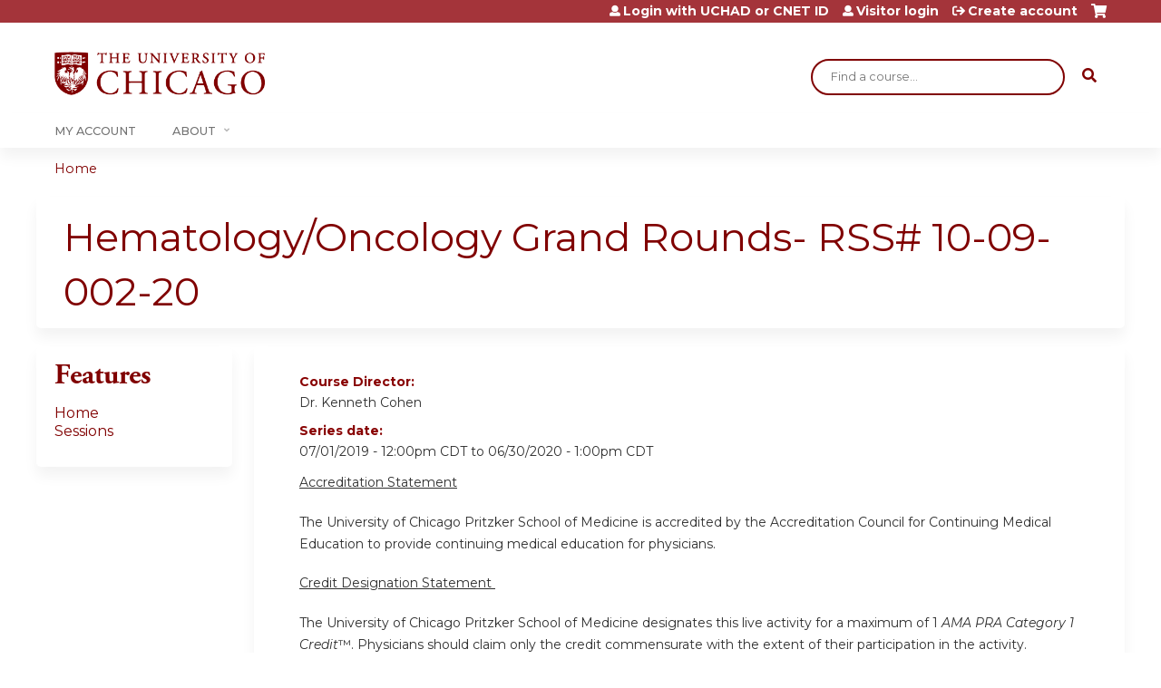

--- FILE ---
content_type: text/html; charset=utf-8
request_url: https://cme.uchicago.edu/hematology-oncology-grand-rounds---rss-10-09-002-fy20/series/hematologyoncology-grand-rounds-rss-10-09-002-20?order=field_course_event_date&sort=desc&page=1
body_size: 9997
content:
<!DOCTYPE html>
<!--[if IEMobile 7]><html class="iem7"  lang="en" dir="ltr"><![endif]-->
<!--[if lte IE 6]><html class="lt-ie10 lt-ie9 lt-ie8 lt-ie7"  lang="en" dir="ltr"><![endif]-->
<!--[if (IE 7)&(!IEMobile)]><html class="lt-ie10 lt-ie9 lt-ie8"  lang="en" dir="ltr"><![endif]-->
<!--[if IE 8]><html class="lt-ie10 lt-ie9"  lang="en" dir="ltr"><![endif]-->
<!--[if IE 9]><html class="lt-ie10"  lang="en" dir="ltr"><![endif]-->
<!--[if (gte IE 10)|(gt IEMobile 7)]><!--><html  lang="en" dir="ltr" prefix="content: http://purl.org/rss/1.0/modules/content/ dc: http://purl.org/dc/terms/ foaf: http://xmlns.com/foaf/0.1/ og: http://ogp.me/ns# rdfs: http://www.w3.org/2000/01/rdf-schema# sioc: http://rdfs.org/sioc/ns# sioct: http://rdfs.org/sioc/types# skos: http://www.w3.org/2004/02/skos/core# xsd: http://www.w3.org/2001/XMLSchema#"><!--<![endif]-->

<head>
  <!--[if IE]><![endif]-->
<meta charset="utf-8" />
<link rel="shortcut icon" href="https://cme.uchicago.edu/sites/default/files/UCHI_Favicon-01.png" type="image/png" />
<meta name="description" content="Accreditation StatementThe University of Chicago Pritzker School of Medicine is accredited by the Accreditation Council for Continuing Medical Education to provide continuing medical education for physicians.Credit Designation Statement The University of Chicago Pritzker School of Medicine designates this live activity for a maximum of 1 AMA PRA Category 1 Credit™. Physicians" />
<meta name="generator" content="Drupal 7 (https://www.drupal.org)" />
<link rel="canonical" href="https://cme.uchicago.edu/hematology-oncology-grand-rounds---rss-10-09-002-fy20/series/hematologyoncology-grand-rounds-rss-10-09-002-20" />
<link rel="shortlink" href="https://cme.uchicago.edu/node/21334" />
  <title>Hematology/Oncology Grand Rounds- RSS# 10-09-002-20 | Page 2 | Center for Continuing Medical Education</title>

      <meta name="MobileOptimized" content="width">
    <meta name="HandheldFriendly" content="true">
    <meta name="viewport" content="width=device-width">
  
  <link type="text/css" rel="stylesheet" href="https://cme.uchicago.edu/sites/default/files/css/css_kShW4RPmRstZ3SpIC-ZvVGNFVAi0WEMuCnI0ZkYIaFw.css" media="all" />
<link type="text/css" rel="stylesheet" href="https://cme.uchicago.edu/sites/default/files/css/css_NXti8f1KG_3PtT4IIc0U3jDor0MbcpVCy5HvGkHBurk.css" media="screen" />
<link type="text/css" rel="stylesheet" href="https://cme.uchicago.edu/sites/default/files/css/css_pEyVbOGyB_ppOc-YuGoVw4vwTK_fVKrBUJ8yMo-bM2c.css" media="all" />
<link type="text/css" rel="stylesheet" href="https://cme.uchicago.edu/sites/default/files/css/css_jENQOQqZCRFGZK__DTefxYiXR2RUf03k1ugj3_Vg7vk.css" media="all" />
<link type="text/css" rel="stylesheet" href="//netdna.bootstrapcdn.com/font-awesome/4.0.3/css/font-awesome.min.css" media="all" />
<link type="text/css" rel="stylesheet" href="https://cme.uchicago.edu/sites/default/files/css/css_hCpRT3YTNEFATH0S8yixVeaImI6wZzeLxHkGfq5g-LM.css" media="all" />
<link type="text/css" rel="stylesheet" href="https://cme.uchicago.edu/sites/default/files/css/css_YVwBwc3LUT-LX5U3xh4u6V3Bs9nu5_uo3mzoArAgKDo.css" media="all" />
<link type="text/css" rel="stylesheet" href="https://cme.uchicago.edu/sites/default/files/css/css_0oyFFrbKIm0udMwbrpq1jIZqsKJCWpBl1g6tMBqwuZQ.css" media="print" />
<link type="text/css" rel="stylesheet" href="https://cme.uchicago.edu/sites/default/files/cpn/global.css?t8ybt9" media="all" />
  <script src="/sites/all/modules/contrib/jquery_update/replace/jquery/1.12/jquery.min.js?v=1.12.4"></script>
<script>jQuery.migrateMute=true;jQuery.migrateTrace=false;</script>
<script src="/sites/all/modules/contrib/jquery_update/replace/jquery-migrate/1/jquery-migrate.min.js?v=1"></script>
<script src="/misc/jquery-extend-3.4.0.js?v=1.12.4"></script>
<script src="/misc/jquery-html-prefilter-3.5.0-backport.js?v=1.12.4"></script>
<script src="/misc/jquery.once.js?v=1.2"></script>
<script src="/misc/drupal.js?t8ybt9"></script>
<script>jQuery.extend(Drupal.settings, {"basePath":"\/","pathPrefix":"","setHasJsCookie":0,"ajaxPageState":{"theme":"ce_next","theme_token":"ZGZkZD2iyN3HlJv_kUvNUSJmnRmKQ33mGGt9kAHZPv8","jquery_version":"1.12","js":{"sites\/all\/modules\/contrib\/jquery_update\/replace\/jquery\/1.12\/jquery.min.js":1,"sites\/all\/modules\/contrib\/jquery_update\/replace\/jquery-migrate\/1\/jquery-migrate.min.js":1,"misc\/jquery-extend-3.4.0.js":1,"misc\/jquery-html-prefilter-3.5.0-backport.js":1,"misc\/jquery.once.js":1,"misc\/drupal.js":1,"sites\/all\/modules\/contrib\/tipsy\/javascripts\/jquery.tipsy.js":1,"sites\/all\/modules\/contrib\/tipsy\/javascripts\/tipsy.js":1,"sites\/all\/modules\/contrib\/jquery_update\/replace\/ui\/external\/jquery.cookie.js":1,"sites\/all\/libraries\/jquery_form\/jquery.form.min.js":1,"misc\/form-single-submit.js":1,"misc\/ajax.js":1,"sites\/all\/modules\/contrib\/jquery_update\/js\/jquery_update.js":1,"sites\/all\/modules\/custom\/calendar_plus\/js\/jquery.equalheights.js":1,"sites\/all\/modules\/features\/ethosce_admin\/ethosce-admin.js":1,"sites\/all\/modules\/features\/ethosce_bi\/ethosce_bi.js":1,"sites\/all\/modules\/features\/ethosce_faculty_management\/ethosce_faculty_management.js":1,"sites\/all\/modules\/features\/ethosce_site\/ethosce_site.js":1,"sites\/all\/modules\/features\/ethosce_slideshow\/js\/ethosce_slideshow.js":1,"sites\/all\/modules\/custom\/upload_progress\/js\/upload_progress.js":1,"sites\/all\/modules\/contrib\/pdm\/pdm.js":1,"sites\/all\/modules\/features\/ethosce_courses\/js\/vertical_steps.js":1,"misc\/tableheader.js":1,"sites\/all\/modules\/contrib\/views\/js\/base.js":1,"misc\/progress.js":1,"sites\/all\/modules\/contrib\/views\/js\/ajax_view.js":1,"sites\/all\/modules\/contrib\/google_analytics\/googleanalytics.js":1,"https:\/\/www.googletagmanager.com\/gtag\/js?id=UA-53299845-1":1,"https:\/\/kit.fontawesome.com\/a38c5c05f8.js":1,"sites\/all\/modules\/contrib\/mmenu\/js\/mmenu.js":1,"sites\/all\/libraries\/mmenu\/hammer\/hammer.js":1,"sites\/all\/libraries\/mmenu\/jquery.hammer\/jquery.hammer.js":1,"sites\/all\/libraries\/mmenu\/main\/src\/js\/jquery.mmenu.min.all.js":1,"sites\/all\/themes\/ce\/js\/ce.js":1,"public:\/\/cpn\/global.js":1},"css":{"modules\/system\/system.base.css":1,"modules\/system\/system.menus.css":1,"modules\/system\/system.messages.css":1,"modules\/system\/system.theme.css":1,"sites\/all\/modules\/contrib\/tipsy\/stylesheets\/tipsy.css":1,"modules\/book\/book.css":1,"sites\/all\/modules\/contrib\/calendar\/css\/calendar_multiday.css":1,"sites\/all\/modules\/custom\/calendar_plus\/css\/calendar_plus.css":1,"modules\/comment\/comment.css":1,"sites\/all\/modules\/contrib\/date\/date_repeat_field\/date_repeat_field.css":1,"sites\/all\/modules\/features\/ethosce_admin\/ethosce-admin.css":1,"sites\/all\/modules\/features\/ethosce_bi\/ethosce_bi.css":1,"sites\/all\/modules\/features\/ethosce_faculty_management\/ethosce_faculty_management.css":1,"sites\/all\/modules\/features\/ethosce_warpwire\/ethosce_warpwire.css":1,"modules\/field\/theme\/field.css":1,"modules\/node\/node.css":1,"modules\/poll\/poll.css":1,"sites\/all\/modules\/contrib\/quiz\/quiz.css":1,"sites\/all\/modules\/contrib\/relation_add\/relation_add.css":1,"sites\/all\/modules\/contrib\/ubercart\/uc_order\/uc_order.css":1,"sites\/all\/modules\/contrib\/ubercart\/uc_product\/uc_product.css":1,"sites\/all\/modules\/contrib\/ubercart\/uc_store\/uc_store.css":1,"modules\/user\/user.css":1,"sites\/all\/modules\/contrib\/workflow\/workflow_admin_ui\/workflow_admin_ui.css":1,"sites\/all\/modules\/contrib\/views\/css\/views.css":1,"sites\/all\/modules\/contrib\/ctools\/css\/ctools.css":1,"\/\/netdna.bootstrapcdn.com\/font-awesome\/4.0.3\/css\/font-awesome.min.css":1,"sites\/all\/modules\/contrib\/panels\/css\/panels.css":1,"sites\/all\/modules\/contrib\/pdm\/pdm.css":1,"sites\/all\/modules\/contrib\/views_tooltip\/views_tooltip.css":1,"sites\/all\/modules\/contrib\/panels\/plugins\/layouts\/twocol_stacked\/twocol_stacked.css":1,"sites\/all\/modules\/contrib\/print\/print_ui\/css\/print_ui.theme.css":1,"sites\/all\/modules\/contrib\/date\/date_api\/date.css":1,"sites\/all\/modules\/contrib\/navbar_extras\/modules\/navbar_shiny\/css\/navbar_shiny.css":1,"sites\/all\/libraries\/mmenu\/main\/src\/css\/jquery.mmenu.all.css":1,"sites\/all\/libraries\/mmenu\/icomoon\/icomoon.css":1,"sites\/all\/modules\/contrib\/mmenu\/themes\/mm-basic\/styles\/mm-basic.css":1,"sites\/all\/themes\/ethosce_base\/system.menus.css":1,"sites\/all\/themes\/ethosce_base\/css\/normalize.css":1,"sites\/all\/themes\/ethosce_base\/css\/wireframes.css":1,"sites\/all\/themes\/ethosce_base\/css\/layouts\/responsive-sidebars.css":1,"sites\/all\/themes\/ethosce_base\/css\/page-backgrounds.css":1,"sites\/all\/themes\/ethosce_base\/css\/tabs.css":1,"sites\/all\/themes\/ethosce_base\/css\/pages.css":1,"sites\/all\/themes\/ethosce_base\/css\/blocks.css":1,"sites\/all\/themes\/ethosce_base\/css\/navigation.css":1,"sites\/all\/themes\/ethosce_base\/css\/views-styles.css":1,"sites\/all\/themes\/ethosce_base\/css\/nodes.css":1,"sites\/all\/themes\/ethosce_base\/css\/comments.css":1,"sites\/all\/themes\/ethosce_base\/css\/forms.css":1,"sites\/all\/themes\/ethosce_base\/css\/fields.css":1,"sites\/all\/themes\/ethosce_base\/css\/print.css":1,"sites\/all\/themes\/ce\/css\/ce.css":1,"sites\/all\/themes\/ce\/css\/ce-media-queries.css":1,"sites\/all\/themes\/ce_next\/css\/main.css":1,"sites\/all\/themes\/ce_next\/css\/colors.css":1,"sites\/all\/themes\/ce_next\/css\/media-queries.css":1,"sites\/all\/themes\/ce\/css\/ce-print.css":1,"cpn_global":1}},"uid":0,"warpwire":{"warpwire_url":"https:\/\/a6170dca6a48.warpwire.com\/","warpwire_module_path":"sites\/all\/modules\/custom\/warpwire","warpwire_share_default":1,"warpwire_title_default":1,"warpwire_autoplay_default":0,"warpwire_cc_load_policy_default":0,"warpwire_secure_portal_default":1},"tipsy":{"custom_selectors":[{"selector":".tipsy","options":{"fade":1,"gravity":"w","delayIn":0,"delayOut":0,"trigger":"hover","opacity":"0.8","offset":0,"html":0,"tooltip_content":{"source":"attribute","selector":"title"}}},{"selector":".views-tooltip","options":{"fade":1,"gravity":"autoNS","delayIn":0,"delayOut":0,"trigger":"hover","opacity":"0.8","offset":0,"html":1,"tooltip_content":{"source":"attribute","selector":"tooltip-content"}}}]},"views":{"ajax_path":"\/hematology-oncology-grand-rounds---rss-10-09-002-fy20\/views\/ajax","ajaxViews":{"views_dom_id:17484295f300781ceec31692de480d8e":{"view_name":"group_event_series","view_display_id":"panel_pane_1","view_args":"21334","view_path":"node\/21334","view_base_path":"series-events\/published","view_dom_id":"17484295f300781ceec31692de480d8e","pager_element":0}}},"urlIsAjaxTrusted":{"\/hematology-oncology-grand-rounds---rss-10-09-002-fy20\/views\/ajax":true,"\/search":true},"better_exposed_filters":{"views":{"group_event_series":{"displays":{"panel_pane_1":{"filters":[]}}}}},"mmenu":{"mmenu_left":{"enabled":"1","title":"Left menu","name":"mmenu_left","blocks":[{"module_delta":"ethosce_search|ethosce_search","menu_parameters":{"min_depth":"1"},"title":"\u003Cnone\u003E","collapsed":"0","wrap":"1","module":"ethosce_search","delta":"ethosce_search"},{"module_delta":"system|main-menu","menu_parameters":{"min_depth":"1"},"title":"\u003Cnone\u003E","collapsed":"0","wrap":"1","module":"system","delta":"main-menu"},{"module_delta":"local_tasks_blocks|menu_local_tasks","menu_parameters":{"min_depth":"1"},"title":"\u003Cnone\u003E","collapsed":"0","wrap":"1","module":"local_tasks_blocks","delta":"menu_local_tasks"}],"options":{"classes":"mm-basic","effects":[],"slidingSubmenus":true,"clickOpen":{"open":true,"selector":"#ethosce-mmenu-toggle"},"counters":{"add":true,"update":true},"dragOpen":{"open":true,"pageNode":"body","threshold":100,"maxStartPos":50},"footer":{"add":false,"content":"","title":"Copyright \u00a92017","update":true},"header":{"add":false,"content":"","title":"Site-Install","update":true},"labels":{"collapse":false},"offCanvas":{"enabled":true,"modal":false,"moveBackground":true,"position":"left","zposition":"front"},"searchfield":{"add":false,"addTo":"menu","search":false,"placeholder":"Search","noResults":"No results found.","showLinksOnly":true}},"configurations":{"clone":false,"preventTabbing":false,"panelNodetype":"div, ul, ol","transitionDuration":400,"classNames":{"label":"Label","panel":"Panel","selected":"Selected","buttonbars":{"buttonbar":"anchors"},"counters":{"counter":"Counter"},"fixedElements":{"fixedTop":"FixedTop","fixedBottom":"FixedBottom"},"footer":{"panelFooter":"Footer"},"header":{"panelHeader":"Header","panelNext":"Next","panelPrev":"Prev"},"labels":{"collapsed":"Collapsed"},"toggles":{"toggle":"Toggle","check":"Check"}},"dragOpen":{"width":{"perc":0.8,"min":140,"max":440},"height":{"perc":0.8,"min":140,"max":880}},"offCanvas":{"menuInjectMethod":"prepend","menuWrapperSelector":"body","pageNodetype":"div","pageSelector":"body \u003E div"}},"custom":[],"position":"left"}},"googleanalytics":{"account":["UA-53299845-1"],"trackOutbound":1,"trackMailto":1,"trackDownload":1,"trackDownloadExtensions":"7z|aac|arc|arj|asf|asx|avi|bin|csv|doc(x|m)?|dot(x|m)?|exe|flv|gif|gz|gzip|hqx|jar|jpe?g|js|mp(2|3|4|e?g)|mov(ie)?|msi|msp|pdf|phps|png|ppt(x|m)?|pot(x|m)?|pps(x|m)?|ppam|sld(x|m)?|thmx|qtm?|ra(m|r)?|sea|sit|tar|tgz|torrent|txt|wav|wma|wmv|wpd|xls(x|m|b)?|xlt(x|m)|xlam|xml|z|zip"},"currentPath":"node\/21334","currentPathIsAdmin":false,"ogContext":{"groupType":"node","gid":"21334"}});</script>
<script src="/sites/all/modules/contrib/tipsy/javascripts/jquery.tipsy.js?v=0.1.7"></script>
<script src="/sites/all/modules/contrib/tipsy/javascripts/tipsy.js?v=0.1.7"></script>
<script src="/sites/all/modules/contrib/jquery_update/replace/ui/external/jquery.cookie.js?v=67fb34f6a866c40d0570"></script>
<script src="/sites/all/libraries/jquery_form/jquery.form.min.js?v=3.51.0"></script>
<script src="/misc/form-single-submit.js?v=7.102.1"></script>
<script src="/misc/ajax.js?v=7.102.1"></script>
<script src="/sites/all/modules/contrib/jquery_update/js/jquery_update.js?v=0.0.1"></script>
<script src="/sites/all/modules/custom/calendar_plus/js/jquery.equalheights.js?t8ybt9"></script>
<script src="/sites/all/modules/features/ethosce_admin/ethosce-admin.js?t8ybt9"></script>
<script src="/sites/all/modules/features/ethosce_bi/ethosce_bi.js?t8ybt9"></script>
<script src="/sites/all/modules/features/ethosce_faculty_management/ethosce_faculty_management.js?t8ybt9"></script>
<script src="/sites/all/modules/features/ethosce_site/ethosce_site.js?t8ybt9"></script>
<script src="/sites/all/modules/features/ethosce_slideshow/js/ethosce_slideshow.js?t8ybt9"></script>
<script src="/sites/all/modules/custom/upload_progress/js/upload_progress.js?t8ybt9"></script>
<script src="/sites/all/modules/contrib/pdm/pdm.js?t8ybt9"></script>
<script src="/sites/all/modules/features/ethosce_courses/js/vertical_steps.js?t8ybt9"></script>
<script src="/misc/tableheader.js?t8ybt9"></script>
<script src="/sites/all/modules/contrib/views/js/base.js?t8ybt9"></script>
<script src="/misc/progress.js?v=7.102.1"></script>
<script src="/sites/all/modules/contrib/views/js/ajax_view.js?t8ybt9"></script>
<script src="/sites/all/modules/contrib/google_analytics/googleanalytics.js?t8ybt9"></script>
<script async="async" src="https://www.googletagmanager.com/gtag/js?id=UA-53299845-1"></script>
<script>window.google_analytics_uacct = "UA-53299845-1";window.dataLayer = window.dataLayer || [];function gtag(){dataLayer.push(arguments)};gtag("js", new Date());gtag("config", "UA-53299845-1", {"groups":"default","anonymize_ip":true,"allow_ad_personalization_signals":false});</script>
<script src="https://kit.fontawesome.com/a38c5c05f8.js"></script>
<script src="/sites/all/modules/contrib/mmenu/js/mmenu.js?t8ybt9"></script>
<script src="/sites/all/libraries/mmenu/hammer/hammer.js?t8ybt9"></script>
<script src="/sites/all/libraries/mmenu/jquery.hammer/jquery.hammer.js?t8ybt9"></script>
<script src="/sites/all/libraries/mmenu/main/src/js/jquery.mmenu.min.all.js?t8ybt9"></script>
<script src="/sites/all/themes/ce/js/ce.js?t8ybt9"></script>
<script src="/sites/default/files/cpn/global.js?t8ybt9"></script>
      <!--[if lt IE 9]>
    <script src="/sites/all/themes/zen/js/html5-respond.js"></script>
    <![endif]-->
  </head>
<body class="html not-front not-logged-in one-sidebar sidebar-first page-node page-node- page-node-21334 node-type-group-event-series og-context og-context-node og-context-node-21334 section-series page-panels title-length-small title-length-51 not-homepage  no-tabs no-course-image  no-course-sidebar no-search-sidebar no-uc-cart not-admin-theme user-non-sso" >
  <div id="wrapper">
    <div id="page-wrapper">
              <p id="skip-link">
          <a href="#main-content" class="element-invisible element-focusable">Jump to content</a>
        </p>
                  
<div id="header-wrapper">
  <header id="header">
    <div id="header-inner" class="clearfix">
              <a href="/" title="Home" rel="home" id="logo"><img src="https://cme.uchicago.edu/sites/default/files/UCHI_Logo_Maroon.png" alt="Home" /></a>
      
              <div id="name-and-slogan">
                      <h1 id="site-name">
              <a href="/" title="Home" rel="home"><span>Center for Continuing Medical Education</span></a>
            </h1>
          
                  </div><!-- /#name-and-slogan -->
            <div id="header-right">
          <div class="header__region region region-header">
    <div id="block-ethosce-search-ethosce-search" class="block block-ethosce-search first odd">

    
  <div class="content">
    <form action="/search" method="post" id="ethosce-search-form" accept-charset="UTF-8"><div><div class="container-inline form-wrapper" id="edit-ethosce-search"><div class="form-item form-type-textfield form-item-text">
  <div class="field-label"><label  class="element-invisible" for="edit-text">Search</label> </div>
 <input placeholder="Find a course..." type="text" id="edit-text" name="text" value="" size="20" maxlength="128" class="form-text" />
</div>
<input type="submit" id="edit-submit" name="op" value="Search" class="form-submit" /></div><input type="hidden" name="form_build_id" value="form-mvqhR590fQB3OUhRwMtAPTNgXBpOUfx6gpRivNOxck8" />
<input type="hidden" name="form_id" value="ethosce_search_form" />
</div></form>  </div>
</div>
<div id="ethosce-user-links-wrapper" class="clearfix">
  <div id="ethosce-mmenu-toggle">Open menu</div>  <div id="uc-cart-link"><a href="/hematology-oncology-grand-rounds---rss-10-09-002-fy20/user/login?destination=node/21334%3Forder%3Dfield_course_event_date%26sort%3Ddesc%26page%3D1" class="no-items" data-count="0"><span>Cart</span></a></div>  <div id="block-system-user-menu" class="block block-system block-menu even" role="navigation">
    <div class="content">
      <ul class="menu"><li class="menu__item is-leaf first leaf"><a href="/hematology-oncology-grand-rounds---rss-10-09-002-fy20/saml_login?destination=/series/hematologyoncology-grand-rounds-rss-10-09-002-20" title="" class="menu__link">Login with UCHAD or CNET ID</a></li>
<li class="menu__item is-leaf leaf"><a href="/hematology-oncology-grand-rounds---rss-10-09-002-fy20/user/visitor-login?destination=/series/hematologyoncology-grand-rounds-rss-10-09-002-20" title="" class="menu__link">Visitor login</a></li>
<li class="menu__item is-leaf last leaf"><a href="/hematology-oncology-grand-rounds---rss-10-09-002-fy20/user/register?destination=node/21334%3Forder%3Dfield_course_event_date%26sort%3Ddesc%26page%3D1" title="" class="menu__link">Create account</a></li>
</ul>    </div>
  </div>
  </div>
<div id="block-service-links-service-links" class="block block-service-links last odd">

    <h3 class="block__title block-title">Bookmark/Search this post</h3>
  
  <div class="content">
    <div class="service-links"><div class="item-list"><ul><li class="first"><a href="https://www.facebook.com/sharer.php?u=https%3A//cme.uchicago.edu/node/21334&amp;t=Hematology/Oncology%20Grand%20Rounds-%20RSS%23%2010-09-002-20" title="Share on Facebook" class="service-links-facebook" rel="nofollow" target="_blank"><img typeof="foaf:Image" src="https://cme.uchicago.edu/sites/all/themes/ce/css/images/facebook.png" alt="Facebook logo" /> Facebook</a></li>
<li><a href="https://x.com/intent/post?url=https%3A//cme.uchicago.edu/node/21334&amp;text=Hematology/Oncology%20Grand%20Rounds-%20RSS%23%2010-09-002-20" title="Share this on X" class="service-links-twitter" rel="nofollow" target="_blank"><img typeof="foaf:Image" src="https://cme.uchicago.edu/sites/all/themes/ce/css/images/twitter.png" alt="X logo" /> X</a></li>
<li><a href="https://www.linkedin.com/shareArticle?mini=true&amp;url=https%3A//cme.uchicago.edu/node/21334&amp;title=Hematology/Oncology%20Grand%20Rounds-%20RSS%23%2010-09-002-20&amp;summary=Accreditation%20StatementThe%20University%20of%20Chicago%20Pritzker%20School%20of%20Medicine%20is%20accredited%20by%20the%20Accreditation%20Council%20for%20Continuing%20Medical%20Education%26nbsp%3Bto%20provide%20continuing%20medical%20education%20for%20physicians.Credit%20Designation%20Statement%26nbsp%3BThe%20University%20of%20Chicago%20Pritzker%20School%20of%20Medicine%20designates%20this%20live%20activity%20for%20a%20maximum%20of%201%26nbsp%3BAMA%20PRA%20Category%201%20Credit%E2%84%A2.%20Physicians%20should%20claim%20only%20the%20credit%20commensurate%20with%20the%20extent%20of%20their%20participation%20in%20the%20activity.%26nbsp%3B&amp;source=Center%20for%20Continuing%20Medical%20Education" title="Publish this post to LinkedIn" class="service-links-linkedin" rel="nofollow" target="_blank"><img typeof="foaf:Image" src="https://cme.uchicago.edu/sites/all/themes/ce/css/images/linkedin.png" alt="LinkedIn logo" /> LinkedIn</a></li>
<li class="last"><a href="https://cme.uchicago.edu/hematology-oncology-grand-rounds---rss-10-09-002-fy20/forward?path=node/21334" title="Send to a friend" class="service-links-forward" rel="nofollow" target="_blank"><img typeof="foaf:Image" src="https://cme.uchicago.edu/sites/all/themes/ce/css/images/forward.png" alt="Forward logo" /> Forward</a></li>
</ul></div></div>  </div>
</div>
  </div>
      </div>
    </div><!--/#header-inner-->
  </header>

  <div id="navigation-outer">
    <div id="navigation">
      <div id="topnav-inner">
                  <nav id="main-menu">
            <ul class="menu"><li class="menu__item is-leaf first leaf"><a href="https://cme.uchicago.edu/my" title="" class="menu__link">My Account</a></li>
<li class="menu__item is-expanded last expanded"><a href="https://cme.uchicago.edu/content/about-us" title="" class="menu__link">About</a><ul class="menu"><li class="menu__item is-leaf first leaf"><a href="/Application" class="menu__link">Application</a></li>
<li class="menu__item is-leaf leaf"><a href="/Accreditation" title="" class="menu__link">Accreditation</a></li>
<li class="menu__item is-leaf leaf"><a href="/MeetingPlanning" class="menu__link">Meeting Planning</a></li>
<li class="menu__item is-leaf leaf"><a href="/FacultyDevelopment" title="" class="menu__link">Faculty Development</a></li>
<li class="menu__item is-leaf leaf"><a href="/HelpCenter" class="menu__link">Help Center</a></li>
<li class="menu__item is-collapsed last collapsed"><a href="/content/contact-us" title="" class="menu__link">Contact Us</a></li>
</ul></li>
</ul>          </nav>
        
      </div><!--/#topnav-inner-->
    </div><!-- /#navigation -->

          <div id="crumbs">
        <div id="crumbs-inner" class="clearfix">
          <div id="breadcrumb-container">
            <h2 class="element-invisible">You are here</h2><div class="breadcrumb"><a href="/">Home</a></div>          </div>
        </div>
      </div>
      </div><!-- /#navigation-outer -->


      <div id="title-container">
      <div id="title-container-inner" class="clearfix">
                                  <h1 class="title" id="page-title">Hematology/Oncology Grand Rounds- RSS# 10-09-002-20</h1>
                      </div>
    </div>
  
</div><!--/#header-wrapper-->

<div id="page">
  <div id="main-wrapper">
    <div id="main">
      
            <div id="content" class="column" role="main">
                        <a id="main-content"></a>
                <div id="content-area">
                                        


<div class="panel-2col-stacked clearfix panel-display" >
      <div class="panel-col-top panel-panel">
      <div class="inside"><div class="panel-pane pane-entity-view pane-node"  >
  
      
  
  <div class="pane-content">
    <article class="node-21334 node node-group-event-series view-mode-full clearfix" about="/hematology-oncology-grand-rounds---rss-10-09-002-fy20/series/hematologyoncology-grand-rounds-rss-10-09-002-20" typeof="sioc:Item foaf:Document">

      <header>
                  <span property="dc:title" content="Hematology/Oncology Grand Rounds- RSS# 10-09-002-20" class="rdf-meta element-hidden"></span><span property="sioc:num_replies" content="0" datatype="xsd:integer" class="rdf-meta element-hidden"></span>
      
          </header>
  
  <div class="field field-name-field-course-director field-type-text field-label-above"><div class="field-label">Course Director:&nbsp;</div><div class="field-items"><div class="field-item even">Dr. Kenneth Cohen</div></div></div><div class="field field-name-field-course-date field-type-date field-label-above"><div class="field-label">Series date:&nbsp;</div><div class="field-items"><div class="field-item even"><span class="date-display-range"><span class="date-display-start" property="dc:date" datatype="xsd:dateTime" content="2019-07-01T12:00:00-05:00">07/01/2019 - 12:00pm CDT</span> to <span class="date-display-end" property="dc:date" datatype="xsd:dateTime" content="2020-06-30T13:00:00-05:00">06/30/2020 - 1:00pm CDT</span></span></div></div></div><div class="field field-name-body field-type-text-with-summary field-label-hidden"><div class="field-items"><div class="field-item even" property="content:encoded"><p><u>Accreditation Statement</u></p><p>The University of Chicago Pritzker School of Medicine is accredited by the Accreditation Council for Continuing Medical Education to provide continuing medical education for physicians.</p><p><u>Credit Designation Statement </u></p><p>The University of Chicago Pritzker School of Medicine designates this live activity for a maximum of 1 <em>AMA PRA Category 1 Credit</em>™. Physicians should claim only the credit commensurate with the extent of their participation in the activity. </p></div></div></div><div class="field field-name-field-course-location field-type-location field-label-above"><div class="field-label">Series location:&nbsp;</div><div class="field-items"><div class="field-item even"><div class="location vcard">
  <div class="adr">
          <span class="fn">UCMC</span>
              <div class="street-address">
        5841 S. Maryland Avenue      </div>
              <span class="additional">
         KCBD      </span>
              <div class="city-province clearfix">
              <span class="locality">Chicago</span>,               <span class="region">IL</span>
              <span class="postal-code">60637</span>
              </div>
              <div class="country-name">United States</div>
                                          </div>
      <div class="map-link">
      <div class="location map-link">See map: <a href="https://maps.google.com?q=5841+S.+Maryland+Avenue%2C+Chicago%2C+IL%2C+60637%2C+us">Google Maps</a></div>    </div>
  </div>
</div></div></div>
  
  
</article>
  </div>

  
  </div>
<div class="panel-pane pane-views-panes pane-group-event-series-panel-pane-1"  >
  
        <h3 class="pane-title">Sessions</h3>
    
  
  <div class="pane-content">
    <div class="view view-group-event-series view-id-group_event_series view-display-id-panel_pane_1 view-dom-id-17484295f300781ceec31692de480d8e">
        
  
  
      <div class="view-content">
      <table  class="views-table sticky-enabled cols-2">
         <thead>
      <tr>
                  <th  class="views-field views-field-title" scope="col">
            <a href="/hematology-oncology-grand-rounds---rss-10-09-002-fy20/series/hematologyoncology-grand-rounds-rss-10-09-002-20?page=1&amp;order=title&amp;sort=asc" title="sort by Session" class="active">Session</a>          </th>
                  <th  class="views-field views-field-field-course-event-date active" scope="col">
            <a href="/hematology-oncology-grand-rounds---rss-10-09-002-fy20/series/hematologyoncology-grand-rounds-rss-10-09-002-20?page=1&amp;order=field_course_event_date&amp;sort=asc" title="sort by Date" class="active">Date<img typeof="foaf:Image" src="https://cme.uchicago.edu/misc/arrow-asc.png" width="13" height="13" alt="sort ascending" title="sort ascending" /></a>          </th>
              </tr>
    </thead>
    <tbody>
          <tr  class="odd views-row-first">
                  <td  class="views-field views-field-title">
            <a href="/hematology-oncology-grand-rounds---rss-10-09-002-fy20/content/tba-6862">Physician Duty and Prudence in a Time of Pandemic</a>          </td>
                  <td  class="views-field views-field-field-course-event-date active">
            <span class="date-display-single">03/30/2020 - <span class="date-display-range"><span class="date-display-start" property="dc:date" datatype="xsd:dateTime" content="2020-03-30T12:00:00-05:00">12:00pm</span> to <span class="date-display-end" property="dc:date" datatype="xsd:dateTime" content="2020-03-30T13:00:00-05:00">1:00pm</span></span></span>          </td>
              </tr>
          <tr  class="even">
                  <td  class="views-field views-field-title">
            <a href="/hematology-oncology-grand-rounds---rss-10-09-002-fy20/content/immune-related-adverse-events-clinical-outcomes-melanoma-and-biomarker-approaches-0">Immune-Related Adverse Events: Clinical Outcomes in Melanoma and Biomarker Approaches to Understanding Mechanisms of Toxicity</a>          </td>
                  <td  class="views-field views-field-field-course-event-date active">
            <span class="date-display-single">03/23/2020 - <span class="date-display-range"><span class="date-display-start" property="dc:date" datatype="xsd:dateTime" content="2020-03-23T12:00:00-05:00">12:00pm</span> to <span class="date-display-end" property="dc:date" datatype="xsd:dateTime" content="2020-03-23T13:00:00-05:00">1:00pm</span></span></span>          </td>
              </tr>
          <tr  class="odd">
                  <td  class="views-field views-field-title">
            <a href="/hematology-oncology-grand-rounds---rss-10-09-002-fy20/content/tba-6860">Leveraging the transcriptome to improve population-specific tumor characterization and prognostication in breast cancer patients</a>          </td>
                  <td  class="views-field views-field-field-course-event-date active">
            <span class="date-display-single">03/16/2020 - <span class="date-display-range"><span class="date-display-start" property="dc:date" datatype="xsd:dateTime" content="2020-03-16T12:00:00-05:00">12:00pm</span> to <span class="date-display-end" property="dc:date" datatype="xsd:dateTime" content="2020-03-16T13:00:00-05:00">1:00pm</span></span></span>          </td>
              </tr>
          <tr  class="even">
                  <td  class="views-field views-field-title">
            <a href="/hematology-oncology-grand-rounds---rss-10-09-002-fy20/content/tba-6859">Policy on Harassment, Discrimination and Sexual Misconduct and Reporting Disclosures</a>          </td>
                  <td  class="views-field views-field-field-course-event-date active">
            <span class="date-display-single">03/09/2020 - <span class="date-display-range"><span class="date-display-start" property="dc:date" datatype="xsd:dateTime" content="2020-03-09T12:00:00-05:00">12:00pm</span> to <span class="date-display-end" property="dc:date" datatype="xsd:dateTime" content="2020-03-09T13:00:00-05:00">1:00pm</span></span></span>          </td>
              </tr>
          <tr  class="odd">
                  <td  class="views-field views-field-title">
            <a href="/hematology-oncology-grand-rounds---rss-10-09-002-fy20/content/tba-6858">Access to new cancer drugs and managing drug costs in a fiscally constrained health care system: can both be achieved?</a>          </td>
                  <td  class="views-field views-field-field-course-event-date active">
            <span class="date-display-single">03/02/2020 - <span class="date-display-range"><span class="date-display-start" property="dc:date" datatype="xsd:dateTime" content="2020-03-02T12:00:00-06:00">12:00pm</span> to <span class="date-display-end" property="dc:date" datatype="xsd:dateTime" content="2020-03-02T13:00:00-06:00">1:00pm</span></span></span>          </td>
              </tr>
          <tr  class="even">
                  <td  class="views-field views-field-title">
            <a href="/hematology-oncology-grand-rounds---rss-10-09-002-fy20/content/tba-6857">Improving Outcomes in Diffuse Large B-Cell Lymphoma by Understanding the Crosstalk of Tumor Oncogenic Alterations and the Immune Microenvironment </a>          </td>
                  <td  class="views-field views-field-field-course-event-date active">
            <span class="date-display-single">02/24/2020 - <span class="date-display-range"><span class="date-display-start" property="dc:date" datatype="xsd:dateTime" content="2020-02-24T12:00:00-06:00">12:00pm</span> to <span class="date-display-end" property="dc:date" datatype="xsd:dateTime" content="2020-02-24T13:00:00-06:00">1:00pm</span></span></span>          </td>
              </tr>
          <tr  class="odd">
                  <td  class="views-field views-field-title">
            <a href="/hematology-oncology-grand-rounds---rss-10-09-002-fy20/content/tba-6856">FY20 Annual Fraud Awareness and HIPAA Training</a>          </td>
                  <td  class="views-field views-field-field-course-event-date active">
            <span class="date-display-single">02/17/2020 - <span class="date-display-range"><span class="date-display-start" property="dc:date" datatype="xsd:dateTime" content="2020-02-17T12:00:00-06:00">12:00pm</span> to <span class="date-display-end" property="dc:date" datatype="xsd:dateTime" content="2020-02-17T13:00:00-06:00">1:00pm</span></span></span>          </td>
              </tr>
          <tr  class="even">
                  <td  class="views-field views-field-title">
            <a href="/hematology-oncology-grand-rounds---rss-10-09-002-fy20/content/tba-6855">Patient Safety &amp; Risk Reduction</a>          </td>
                  <td  class="views-field views-field-field-course-event-date active">
            <span class="date-display-single">02/10/2020 - <span class="date-display-range"><span class="date-display-start" property="dc:date" datatype="xsd:dateTime" content="2020-02-10T12:00:00-06:00">12:00pm</span> to <span class="date-display-end" property="dc:date" datatype="xsd:dateTime" content="2020-02-10T13:00:00-06:00">1:00pm</span></span></span>          </td>
              </tr>
          <tr  class="odd">
                  <td  class="views-field views-field-title">
            <a href="/hematology-oncology-grand-rounds---rss-10-09-002-fy20/content/tba-6854">Interventional Pharmacoeconomic Trials: Novels Ways to Challenge Rising Prescribing Costs </a>          </td>
                  <td  class="views-field views-field-field-course-event-date active">
            <span class="date-display-single">02/03/2020 - <span class="date-display-range"><span class="date-display-start" property="dc:date" datatype="xsd:dateTime" content="2020-02-03T12:00:00-06:00">12:00pm</span> to <span class="date-display-end" property="dc:date" datatype="xsd:dateTime" content="2020-02-03T13:00:00-06:00">1:00pm</span></span></span>          </td>
              </tr>
          <tr  class="even views-row-last">
                  <td  class="views-field views-field-title">
            <a href="/hematology-oncology-grand-rounds---rss-10-09-002-fy20/content/tba-6853">Cellular Dynamics of Multiple Myeloma </a>          </td>
                  <td  class="views-field views-field-field-course-event-date active">
            <span class="date-display-single">01/27/2020 - <span class="date-display-range"><span class="date-display-start" property="dc:date" datatype="xsd:dateTime" content="2020-01-27T12:00:00-06:00">12:00pm</span> to <span class="date-display-end" property="dc:date" datatype="xsd:dateTime" content="2020-01-27T13:00:00-06:00">1:00pm</span></span></span>          </td>
              </tr>
      </tbody>
</table>
    </div>
  
      <h2 class="element-invisible">Pages</h2><div class="item-list"><ul class="pager"><li class="pager-first first"><a title="Go to first page" href="/hematology-oncology-grand-rounds---rss-10-09-002-fy20/series/hematologyoncology-grand-rounds-rss-10-09-002-20?order=field_course_event_date&amp;sort=desc"><span>« first</span></a></li>
<li class="pager-previous"><a title="Go to previous page" href="/hematology-oncology-grand-rounds---rss-10-09-002-fy20/series/hematologyoncology-grand-rounds-rss-10-09-002-20?order=field_course_event_date&amp;sort=desc"><span>‹ previous</span></a></li>
<li class="pager-item"><a title="Go to page 1" href="/hematology-oncology-grand-rounds---rss-10-09-002-fy20/series/hematologyoncology-grand-rounds-rss-10-09-002-20?order=field_course_event_date&amp;sort=desc"><span>1</span></a></li>
<li class="pager-current">2</li>
<li class="pager-item"><a title="Go to page 3" href="/hematology-oncology-grand-rounds---rss-10-09-002-fy20/series/hematologyoncology-grand-rounds-rss-10-09-002-20?order=field_course_event_date&amp;sort=desc&amp;page=2"><span>3</span></a></li>
<li class="pager-item"><a title="Go to page 4" href="/hematology-oncology-grand-rounds---rss-10-09-002-fy20/series/hematologyoncology-grand-rounds-rss-10-09-002-20?order=field_course_event_date&amp;sort=desc&amp;page=3"><span>4</span></a></li>
<li class="pager-item"><a title="Go to page 5" href="/hematology-oncology-grand-rounds---rss-10-09-002-fy20/series/hematologyoncology-grand-rounds-rss-10-09-002-20?order=field_course_event_date&amp;sort=desc&amp;page=4"><span>5</span></a></li>
<li class="pager-next"><a title="Go to next page" href="/hematology-oncology-grand-rounds---rss-10-09-002-fy20/series/hematologyoncology-grand-rounds-rss-10-09-002-20?order=field_course_event_date&amp;sort=desc&amp;page=2"><span>next ›</span></a></li>
<li class="pager-last last"><a title="Go to last page" href="/hematology-oncology-grand-rounds---rss-10-09-002-fy20/series/hematologyoncology-grand-rounds-rss-10-09-002-20?order=field_course_event_date&amp;sort=desc&amp;page=4"><span>last »</span></a></li>
</ul></div>  
  
  
  
  
</div>  </div>

  
  </div>
</div>
    </div>
  
  <div class="center-wrapper">
    <div class="panel-col-first panel-panel">
      <div class="inside"></div>
    </div>
    <div class="panel-col-last panel-panel">
      <div class="inside"></div>
    </div>
  </div>

  </div>
                  </div>
              </div><!-- /#content -->

      
              <aside class="sidebars">
                      <section class="region region-sidebar-first column sidebar">
    <div id="block-menu-features" class="block block-menu first last odd" role="navigation">

    <h3 class="block__title block-title">Features</h3>
  
  <div class="content">
    <ul class="menu"><li class="menu__item is-leaf first leaf"><a href="/hematology-oncology-grand-rounds---rss-10-09-002-fy20" class="menu__link front">Home</a></li>
<li class="menu__item is-leaf last leaf"><a href="/hematology-oncology-grand-rounds---rss-10-09-002-fy20/series-events" class="menu__link series-events">Sessions</a></li>
</ul>  </div>
</div>
  </section>
                  </aside><!-- /.sidebars -->
                </div><!-- /#main -->
  </div><!-- /#main-wrapper -->

</div><!-- /#page -->

<footer id="footer">
  <div id="footer-inner" class="clearfix">
    <div class="footer row-fluid"><div class="left-edge"><div class="column-width-3"><div class="shield"><table border="0" cellpadding="0" class="noborder" style="border-spacing:0px; width:100%"><tbody><tr><td style="text-align:left; vertical-align:top"><p><img alt="University of Chicago Logo" title="University of Chicago" style="height: 40px; width: 200px;" class="media-element file-wysiwyg" data-delta="1" typeof="foaf:Image" src="https://cme.uchicago.edu/sites/default/files/media/2022-09/UCHI_lgo.png" width="200" height="40" /></p><p>©2026 <span class="fn org url"><a href="http://www.uchicago.edu">The University of Chicago</a></span></p><div class="views-row views-row-1 views-row-first views-row-odd"><div class="views-field views-field-entity-id"><div class="field-content">5841 S. Maryland Ave</div></div></div><div class="views-row views-row-2 views-row-even"><div class="views-field views-field-entity-id"><div class="field-content">MC 1137</div></div></div><div class="views-row views-row-3 views-row-odd"><div class="views-field views-field-entity-id"><div class="field-content">Chicago, IL 60637</div></div></div></td><td style="text-align:left; vertical-align:top"><p><strong>Contact Us</strong><br /><a href="/cdn-cgi/l/email-protection#f0939d95b0928394de859398999391979fde959485"><span class="__cf_email__" data-cfemail="1d7e70785d7f6e7933687e75747e7c7a7233787968">[email&#160;protected]</span></a><br />Phone: 773-702-1056</p><p><strong>Follow Us</strong><br /><a href="https://twitter.com/uchicagocme"><img alt="X Logo" class="media-element file-wysiwyg" data-delta="2" typeof="foaf:Image" src="https://cme.uchicago.edu/sites/default/files/media/2025-07/X%20Logo.png" width="20" height="20" /></a><br /><a href="https://www.linkedin.com/company/uchicagocme"><img alt="LinkedIn Logo" class="media-element file-wysiwyg" data-delta="3" typeof="foaf:Image" src="https://cme.uchicago.edu/sites/default/files/media/2025-07/LinkedIn%20Logo.png" width="20" height="20" /></a></p></td><td style="text-align:left; vertical-align:top"><p><strong>Related Links</strong><br /><a href="http://pritzker.uchicago.edu/">Pritzker School of Medicine</a><br /><a href="http://www.bsd.uchicago.edu/index.html">Biological Sciences Division</a><br /><a href="https://www.uchicago.edu/">The University of Chicago</a><br /><a href="http://www.uchospitals.edu/index.shtml">University of Chicago Medicine</a><br /><a href="http://www.uchospitals.edu/professionals/directory.html">UCMC Medical Staff Directory</a><br /><a href="http://www.accme.org/">ACCME</a><br /><a href="https://edhub.ama-assn.org/pages/about-ama-education">AMA Physician Resources - CME</a></p><p><a href="https://accessibility.uchicago.edu/">Accessibility</a></p></td></tr></tbody></table></div></div></div></div>    <a id="ethosce-footer-callout" href="https://www.ethosce.com">Powered by the EthosCE Learning Management System, a continuing education LMS.</a>
  </div>
</footer>



    </div>
      <div class="region region-page-bottom">
    
<nav id="mmenu_left" class="mmenu-nav clearfix">
  <ul>
                                    <li class="mmenu-block-wrap"><span><div id="block-ethosce-search-ethosce-search--2" class="block block-ethosce-search first odd">

    
  <div class="content">
    <form action="/search" method="post" id="ethosce-search-form--3" accept-charset="UTF-8"><div><div class="container-inline form-wrapper" id="edit-ethosce-search--3"><div class="form-item form-type-textfield form-item-text">
  <div class="field-label"><label  class="element-invisible" for="edit-text--3">Search</label> </div>
 <input placeholder="Find a course..." type="text" id="edit-text--3" name="text" value="" size="20" maxlength="128" class="form-text" />
</div>
<input type="submit" id="edit-submit--3" name="op" value="Search" class="form-submit" /></div><input type="hidden" name="form_build_id" value="form-JlfSAPakTKUbhbsJtQaGbHDyR4LhoXWBUAaWJAMO-SU" />
<input type="hidden" name="form_id" value="ethosce_search_form" />
</div></form>  </div>
</div>
</span></li>
                                                  <li class="mmenu-block-wrap"><span><ul class="mmenu-mm-list-level-1"><li class="mmenu-mm-list-mlid-10619 mmenu-mm-list-path-https:--cme.uchicago.edu-my"><a href="https://cme.uchicago.edu/my" class="mmenu-mm-list "><i class="icon-list2"></i><span class="mmenu-block-title">My Account</span></a></li><li class="mmenu-mm-list-mlid-2421 mmenu-mm-list-path-https:--cme.uchicago.edu-content-about-us"><a href="https://cme.uchicago.edu/content/about-us" class="mmenu-mm-list "><i class="icon-list2"></i><span class="mmenu-block-title">About</span></a><ul class="mmenu-mm-list-level-2"><li class="mmenu-mm-list-mlid-7019 mmenu-mm-list-path-node-25331"><a href="/Application" class="mmenu-mm-list "><i class="icon-list2"></i><span class="mmenu-block-title">Application</span></a></li><li class="mmenu-mm-list-mlid-7020 mmenu-mm-list-path-node-25332"><a href="/Accreditation" class="mmenu-mm-list "><i class="icon-list2"></i><span class="mmenu-block-title">Accreditation</span></a></li><li class="mmenu-mm-list-mlid-7021 mmenu-mm-list-path-node-25333"><a href="/MeetingPlanning" class="mmenu-mm-list "><i class="icon-list2"></i><span class="mmenu-block-title">Meeting Planning</span></a></li><li class="mmenu-mm-list-mlid-7022 mmenu-mm-list-path-node-25334"><a href="/FacultyDevelopment" class="mmenu-mm-list "><i class="icon-list2"></i><span class="mmenu-block-title">Faculty Development</span></a></li><li class="mmenu-mm-list-mlid-7817 mmenu-mm-list-path-node-30931"><a href="/HelpCenter" class="mmenu-mm-list "><i class="icon-list2"></i><span class="mmenu-block-title">Help Center</span></a></li><li class="mmenu-mm-list-mlid-2420 mmenu-mm-list-path-node-1"><a href="/content/contact-us" class="mmenu-mm-list "><i class="icon-list2"></i><span class="mmenu-block-title">Contact Us</span></a></li></ul></li></ul></span></li>
                    </ul>
</nav>
  </div>
  </div>
<script data-cfasync="false" src="/cdn-cgi/scripts/5c5dd728/cloudflare-static/email-decode.min.js"></script></body>
</html>
